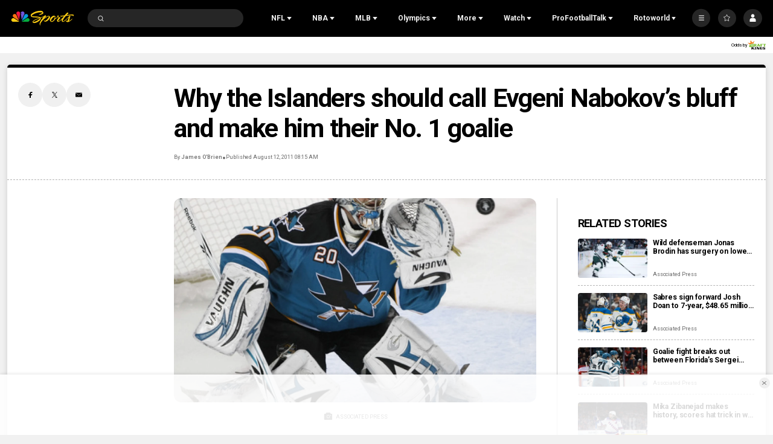

--- FILE ---
content_type: text/plain; charset=utf-8
request_url: https://widgets.media.sportradar.com/NBCUniversal/licensing
body_size: 10803
content:
U2FsdGVkX1/ZjsZPyBZKco1Is17gkjzRy38HvRItXc1AYqOm/QMvVW4vPH9BE6Qo1XyQzfFM9RagHgNM/9oVP91pRQyIBv79bq2La2ZlpZEIKMyXyPTyt/kMtZMpLK3hgrl60PUNXiPzj2qYBcG8NkpPAYuFK0j6EzKSJZRDNyhiPrI9Ov3bxtrpq6HpibzLl6pJ1cOjhENucsRJ9QJMqJAKsZBxbp7uGAUCIq5bevKf8ZS+FQxGmxmyuHvl3z7ciDpbBhmuAUy6aq3yo5znXX/rHdm4JJv0A3LqQN/xLVsccU8OUt/dtE5FCSEnaRzyeWvhS1khoPKvsK+lND3UoSYQN4W0At4JLW1O+8TBUjQoGA1Mwul1CaeghDjWaLK6u1hcYxEluKViP849ye/K33OvQXufmvuZmbNUf+P5rqtJvPxe18nRYxikqnvohZ5sDEj2eyFKcbKtVOhSIbBd1VoM9ClNyxI2ZTM6UqAcEma3CpaCkdIFC5oSiwFlxUgg66yVBxdUNrP5qDz2BAY893uSqmMJxHeRhd1+nKYICN2XkjDnAOdUBKr2cZvvuHKSVm2kOAdpYQ/193aJIi9D2Xu+svEXEqbpimqKMT5QcA72CxrEhHLfoilO0IcDg5ufBYNIkRMory+c7RRx+Zripykp8Yc7dM3pewmWlfwNBPURmMk52kFNpfdpOKGU+m/O0uXa02OWbyreuYK83y0Jz/0AiiUsZ1JjS1D1grcnVRIrnt4t/iBChOthNbTj2mf4sR1cSx+XMFLZJnfrwGPEDh+BTTlYExao4WBGdJT7rd6bxgJ6s2d/W/hT7tpeRh8lkxHOyfkfuA6XfNMBSg+CEiIVb7l6gS0uibWaujZ9zM0NK0P70En3M/appBghZefBcxkzFhteii4yQSD+prMHi0X1SxpjvutPDxBAY+tRd6Vy+uJi91N7wPc1ZhuVFAxPIrQTHPy2RPjQy6kHB0aWmhfK59yiIcd6H8adHvlX/S6q0/e1gs83ozsrLKfFgZQ9rEacZ7q3nKNik40WKKpK1sLZtRaHZJRZHbyYgc3i+tWjaYbmkOzvzg5AEw7GtDr9VF4/TumO5lbIznBgIKVYZAniJJpaKFZ79/zIa2f20GbVBuniNOyEI8iPjAX5gW/IIkQP2wiSCjrhCKJmTzKianb2ap9SBob+w7wjf4GboSPy5RGx0ehqlXUC3LYKie4I9Uu2RcCmYYZOlQhf6eZQIYH5q79X1OHnE8RRuusXYxB3SgUL2taZNG3nbfGVFKb0ZaoqXgJtXaCV8NOqDGxw+0qA4a/OANWmmEfSv1/DCdo1GdtUx3zL+4yOPMJj6wiFRZM5RiCC5qfRsZXXDWqyz/mmBoX2NOGWfBdNAGuRNueQKbaTSZc/dEczDMemKYUlcJWtTrg8QFOaFlDoDUucCcxGcgIg7lmqpmWV9zYKeJVvimAKL0UmP+65f1gj8roNj/w6UDBeBHk0MxyPYr3tuYqAzCE5BSFHeTb6CtsXlTL/PONs6alha1CHBvBrheKoeTh6keJNOMCIlMbI4tnup2PtEO/42etLdR8GYMLekaH34cFuKNTBZEzJekb1XXM5eJcgEZMXFUg5wmKtgOSpsdNG6EBc0/CgtujqlB0yyKdQkwPAamUh+GovJe83f6mDXmrtDVsQkrNribtV0JINnvHaYOjTjs1LFPIrf+8QhIsQONix7a9QnWZAGziasrNPJt3Wqmbhqb+/gIIry9pL2SfTxhZr5IRM6BCrCG0RO7Q0dFbJwxw9HeTyLsP57PFehQxXYx2ki/S+chwfkIRRaK9S8FUve0P0h2mcK5huOidaV+feZib/OVFUOa5X0P/pR1pkmrJxf/qrXKDw7emKaSEoP091HM5es1IUJMiBJRm8UNxEuzsNi/Twgde6ie8I5+/DfKInnCaTOl21lREnp1CTUKezoL6WTk+B4JTZSywuefF2YH6QhlNiBHKs61QhLmP144LiRXWTrtmIORFNw3ZDk0UXB5iMDzeh2paYC0tF6Wy/Vy3BaE8ME+u2cXobTOQeX28jUwI9SOw5zLVCpgWV9cX2ix1rz6XlYzDXcPftUCMzlVb7NZ1GmXTcwfwXQKe6chZF+atcjifR6FoQnK/9+UcoppNqhAsutxUAsef+OMVAYjb9PHdLcwFLeGKnllxns62zYy6dxLrEtq/oQ82qS99iCQU/RMe2fMHorY8oSQr2Siy6q5u+t/kDm+zS2x7qrVfgCoHHsXqHJfRGsSNJCQm3i/RYOnq27nPCOSuAc8nSzIpcbCE8UVP6rUs4Wlek/Q99AEnaZm82iN9vOV6FNFLsSkcHeuOjNLfgEHIg4mjgrI4GjHAWOTSEVOg2nNCS1n/mOeq3Hh0eOxBqQFYGqdYpGWubdtrZ0wh2+NG++EoUiRvk+eZHo/[base64]/yLkdadnTwS9HkkwTv8wMBmkaqE7KN0DhENhJKVkRj80j6lAgOk4EuknzM2EmCdefeCpOKNJfd6/u1TfA7PBAj+9wP1O/h9uQ8aC4N3cVaSxvHaTeGTk1H2qeTAW4u9g4V2zjWRZnrEm9/SzTm+6wym9JUWqeptFk9l96fBZoyqK3vnb0kBGA8mEwpO5mGOqOuLZlbIBHnLV4Vf+bUZlZbQaqIfs5/t5Qc3ed2xH3MmPJcZw/pX2+LZlgHSbYpfIZyHR59G7UVtJ4c+mC/Q8EYVXA8+FjdK8l4QOcOAdvXDPwk39AX/hTaFFKqNV2NgtZuuQa57Y5oI3qmuge+ukxBqjJNpDGqgyi0XiksHTBOVEUqK/5hxXheDvO7+yh84DSpdmX9gp4pyy76zL7cog2O/t5IZYHFw8jmj00CPZ/9ID3ryKf1sNfPJ9A9dXyWupBFia/DTi4lHYB7kdhryby8yFelkIOm+sxdJh3i4cl+yJ0nXdPYUQJKK0QCU6wkq5ei+Nx1qZ5sNAjl/YfLxuJ4Y24BfJ9TUaqJX26Davns6VbT6IhXq/[base64]/GhG5ICMH1EPHeVA/qPRiKIhNbi8a+pFXpbR8818OTnfe1ZK1lSP7LLQTmznJi1V+UTyhZPPUEa5DjJ0sHd04HA8yyMR1hwtqiHvraRwtAILvkL0W/5GuSDgBeH0/jVrxe85H7evI0nISognYzZWfnn/ENTo05ZAvi6tVxXueir9CPtq2SvRB6Opb5oO9Bm4jdOdvr0tYXEIVxIkdnoluDTSv+rLtfzc9Q9ofG7SrBz3Rlz46B9Fs0CMjtA5IUvJhanh1XvgFAs/rnhK8zscUXy+iM93vT0idlyD9MQrR0MGQQAeJrzYt7sMZAd7xM6MBWnGmGrza9QQhcZuN8kF96IuhzKgkz9F+nrmhH1fje9rppjhIkZLaDyrsDC9YvhfOE883WkhpiirARXc9Usj9Qsn+4hxL14FIkY5T/3lunu853vrxwHzCi+zDebF7prrH0lxfWp2WAXVJM2DhDGCsLsidIP1qrlNU/fgpcH9HwKowK4Bz54R+47g4KoF23/ux3ggFIfVyeThdkQGy6l/c2+wiTMwdrCnVw+890w8uMZhvSkRpOfkKjS/9rdhnqDuh3bKErFLh3zWlwTtfg7vDcFHPCyzEtKDKyh5jdeie4WvaugvvqYmcTxC8sdhn9ZtxkRxdAaLZfhilImz2zjMAAY5xdiX8GiwEEiORV68lvt/G5hvymc1UioFy5PYXqB58R1KzAtkVRfKvFrs5X6cq+Xj1RqZf1CVcjFvBMRfg0bQpwO94z7bHmm5qy6zGl2wZWEJfwUXfusBXUZcgB4DhEs5jC78DSrcAwMdbqBGFvGgxMC/GYUUDPDcKjjO82wk8kF/XQ2I9w7KlEF/8gZrEnv0Sz4YYDyNPGOcNhy8tWyNq0myKXSQXMmVZovBduJYNUAaLjHEDjJtndx0H9nizwFhSxFNdd02LOwEuW8TPqHsxUSr39lLSW77ZuSe2CraptQCa7rycolPteWgRL+C+eHs8xMGA1yg3h7ebHecUVMUCn3y2YX8OTSUHIVUTDKE4E25yuMRiCd2cLqg4pOmSi/zcEMnz+8+zipi1c/1e+f9Rnaz8cy56NjtwoFsLfFwz5noPyU+XcDrsEBDm6mH8soZGp+AoHomuNtJqziHZxZ0m29a0DNucnU3ZFfJG+ejjfm70VV2HQfzPW2GlM+mMVL3zJgHgvyfE8iFnPkeMy1nNuOfpR/CHg3bO/EIQYhOGDy35UMEfeu3wV7DZdLrict3c2hEzrU5ub2i+IzsVf+0vytQLYewvdS81kHhVouXlsqtMCb8JPachJrJVeNFmzea7m1xtdGDgsu9JD2iGwW17U8Jg84uaUzciu+KYKTxPSCwVvuI5Dw7l8Tb8f55JZciBFLQIae9Cw+PAWP0DGoavmsWiRMA/1sl0E/xsRC/i0NFJqnuQ3nWebr9REsIIFIYLliqMjECAfMWeOyi3FeO3HX7RHZOZ3/TzYn+z2vVGi9wdN3ds8a+0IIMaFwbhhageX9eOz03gGt5dxLNNbqkQ8up4WWj/B9srVkvAkY1nJWFhSfh7L0mvy0I8gjc56TtvEpasUMRIxDdnN4fDmkYV0C0GEaW/Vj/[base64]/[base64]/HvTUPnThb1zR/HEAohPhWBg36KsJ+cfPXoSfJDBVZyKf+vgLQTw13Ji49+Y15xDLwxdwR79aRoiVK5qG8HfeWMqSc2a+UNTK2D+wWy5R2QUqSAs9DZRaSUKi2DLv2VhhPwdI9inK0dPFzteu+uMiaaArP4L99Du//D4rbnHXyEq/0FXnhR1l3kjCNEMQzAeNewp1RWNaMzV59Pe+UxzUmZJ79h1JN6mOOYOg1SpzW8mYLvbLnEJ2YzQmP7LqmpEYUgF8/Qjt2JGi8FqjwDqEefpqA6pH1pmPQavtjWxle3wZTXOz1J7RP9oD4+/phX6y69L/wboKS4DnR8jb9YTtb/eAyp9avL8o5iIb6q7JrABwJgoh+ovfUu9V4hh//4BAEQ8I/T79Qb0g0nWn5g4nuQiBijV60kr8RQ6ogqQ+2huY9e1cvWmN3oOr9ubik16EWcu9q0G17tKGGf/kpk3RW7C/k4iDlb/Fmq4HRD7SMc6cc2JU4KLeKn5CMJFkzPKWn9KT2mtpc4pfvXsX13Oyf+XVbJ7uKKYEj0rptGxH5kPLwS4uM2ufjeTC0TmYViveDMukWF51yYykALC4V//RHil7qvCKr5wkr/Yz5LQiyodhpp6o2CcEF3TRRX/UHp+7KGYRpoeHvbbyRnt7tdnFS6rpcoDh0KwY3RS+z/XHrTz43yAndzDA4pdQ8IufDqboAxv/ZcbWAFfbyj5wIsVf0VtDnv8kjQAqYvM1VyRoAe6NS8rrAJwDplE8f63OCL7WsMVI3cNIv2kRRQ00sHdw2VTAl3x6wQNdtZgJ6GhfXt6yy7kTaDhUFLCkqn74Y/[base64]/vbjdbje7XlQq++0wEeRfLg/xNZehJj8VGwv4eaG6vE2aNxu41Io2XAR4AFNl7/J7K6ljG0jdYe/Jvfo4h9AC7dbAx5AkLcpofqPb+R9nmZqQSrUpYd8sRu12sjB53h/gTBfFFsZS+WdvGr4qQCaMfq6v+UTRtR32SDDR9A7/My5UPSAw/4coYpWa8A957mwG24kXJRw1HMQO0G7jFyTQBw2PANYzpfJTqT3WXtzJPhkDA7yPBMfHYNIek09ub39q7WSTQ9Tki+eWyuN9k3j7/u4ZX7YFTr9fhWGe6SCuuTOeA3Y2vf/MMlGgDcr6tLp9cxfrZzEP2Yh0N+tSq+BuAztocP9NIEWcGx/bKv//+BRFR1EsTS0qySxfpJxd6n3mxdfncxcjnUfph6DX4ec/t2xEq/+NsZOIKgB3WiVVhl8Qdc3wLWJtDGD+8RqdlSvE0GbV4jLmts0WJLMvKCMlCsRQr2NSb7N/[base64]/bSXlUmQrdcKqv7+cKUR1+16gmSgYiHJ1uM2317SBUojdidF4/Ru951zeDOkp85ZkdBMNh0jnnW3VZVAEnGKXOv0Fg5Y35hLOCnGSG9urhZEs96ylGn0yudDv5l77pRm3eT9RDUj32D9We3yAYQczyQEfu9n0k1LRsbhB0Dz1Xyrs5TlwYm96DVm/Wv87GfAN85kWB0fGkmLH3l/V3TQe/nvxK3lIDpTLASfVaDcZTUYJiJZvVurW8yHPi11zxjYsmS6of1gQZWOoIhV7IW66BGx0eXeU9cwwX9B2mRgYJW3mSzLpCqsXWS6PDFzs4v4SdS0hCSAxUZVSIofeJLLWwJbvxBkXvd3QYXQuZuudM5Ti40EDgW14eSAiC+Hew/lxd+AKsvVsncPYhuHXG8WQus9WicO/rMcQieOh1+moV+b/KJeJjC5xeYxpaDPWB6ryOqVA5Jrgct5lwLqWBFChwFRRIGBHxwnQqiMS2UjK6WPUoC1g3YyeXyCv7qrynbs4qw2X9WU0oHMyIMdbTJBJV7vkfMaxvt1Dxhb4zU2RegILG7f9McyDMbloUmUpk0lHUMmBhlzhb2XvAPJ/GTLplg34y7XP4hOT3UIIQXXjJuCkFx2x0bEZ/wbR7+peJia4SnD+YU7eLH5Llv7pRxLf4oHXuexwbW6bxwElKTjrG8/YUysKaXeBU/nrefVlvXL7RoBYc6ZXQmxEh9FdyBEeMtJoCAnvqw0Z60GVKvifbtHdsiyRGuQXEmCSW46qbgLQhQ5J8isRDWYcjJf0S6webUKw9VbULqRfk+xOrlkpgIa08vUozSuFJI+CX0+odu1q20Knr9m/3Xu15qdR/HXt+n9k6r8uSJjQ2B2YNfgPeZH57WF/nBzF24rcabueFfoTnm4A1WQCN+wq7miCXYSeDghRDInt/58ogKdagiPyHktxJ5CyRsF4mv7wAyW7TxZyYuJmxhEy7Xj39/sAlmMsJD2ErBuwOSloYAc4Ejv+zwcOD/wOHEytBYmMaamqEUxcfEhRIPX40oIcUBoG3vmPasY75o3UDPkK1u9rOhLpimywBGg7+R9ryAeUK7Sg0kN8+k0OvyajEJr+mxu5o/SuKLjE7ZAmChmkqebCXOUDzKWKDbFmOCfArK1IUrSLbqQquSOrg4QkYK+As3EtLhlTnD3j4XvXerxb5RTBlTkYHKHtAj7+2PNwQFWqUr+XutvHhAIApr0pYawz5pLab9IOWxSQWmry3EVGUUnRevYewXDkHYJg0xzZBunhimsnsHR8rq07h+cc7Gn0RcMHWT3uOE/y/P3B6DYUeYXYbBkoQ8XL4B4Suz0e3mhSI7WExNk3VhoaJP13uP7W+u3eq5r/mGrA6Vt2OmLnDdGKz/+sWCEBTOM3FvVPNIJncWwmuHR2fk0Ycfl9eLDAzO9i7k6+ZxpWasfF9ucSIctjW9jxTM00Y5hmaWJ/jmWUwswYcJq8+Hq/Tk2C7nL0+SjVMAlqVAPMcHzUlHuHOn/iQpT0/74LWg/UAgz6tqgKLAp4vZaL4JFF7dFMf2IBBBkKas2Yp28S6AM1PBdLn1HvJkMLqcHm9FBOaKSI2KG37QnND3ILM6EbYCDNr4L7Fo7OtTNjErTQUVPgybPgde7lQfqItyeFoX4iClRx+iZ+ikbmw3BjRQwixbQ3RSivDwbrRlyCXaP9F+sm/REueChVtJ7FxIYR8w+F+wDPzGvZO2SYpSmYq6SD6/johFuU4m5n8H5K7NPRjksFY6TVkoEsMvauJXY8Zcko742I+ftDywZd7a3dpAgx/fhRPH2Qy65FivBrMt97jpdAI9R8djhnVg46URyCqa7XuGEmpuQS1CGIufl5mgONNH+tIuKegPzabeug31qTfb7ZYDqWx2acsGQ0OCKyCGHvESwXV7mQ4jryXOJ+JTVIg/vRvxRIAxHenna1qNZeA42wmw+7+S8StZcsemRRcm/Sr567vlQYmac3ogCSMtBnCqY2YekbJ/c+FI3DkvqDDRokGCupkglPa6qYdbA/xHXxalt4OfDHrEXGO/mlmyAc10MOxbdaQZT6mHWL6ob/eC63QbBXaY7aSNFbOGqmEnnOA/d6Mw46pNLKFX+9p9F1WpFWC4OmY5VMdEMZB47BqwnS49rPx7SVT5C+c1YkTE8bqajFffe7UHXVfZwKpiJpCTbmD99avlDpdPARcvlxQKon9u90XGhnr2S8m1A9btIrHd4ylgPJk4ECpmFBcHaGMh7ilT8Ke+QDqcmGX8ggj/wiNoMMLXAT6YJgEFH7xdPu+Qb9KprZYdcU4YSIire5FMBrIIfK6+Pw23nlXiVjTi2ziqfmxwNPDp62A/LDXUdq9XRdl6q18ZkH+Plxsp+KYe936KjGAjle6KyNNfpQfG2jbVj73vljlPu0eRtUV4nB2K80Xfd4DYf5UbYUuFmGzLYbnn64yUGUXqfipZbSiNt4aEaLTnJ4SkCqXMeN/YeoOm2Dhan4F6tHp2FlRBUrlz+z+/QpJ16Ex72gm5E59ZnKZ86y0ggiOwWVeF3oPpySRxw1AEXG5MZpuCd7/fH4y+wI1WN3umwhG7ohVhVLTw7ldnij15dGeC3kBwkmWg2RUtuc8mk24Qy5L3BmfHxJtDUNUwI7Ed8lENI4DkerTC2MTBdSVD1C99Zizu88VaE2LBdXsdvuTRw+xlJ/EC08axP57ctccr0sKleuRgMaeL997lZgvjdulE6j0McB/[base64]/JuQAxQWWtO7UnfL5MST5BwSEMmXNkS6OeAKUsAo9nEt+/P8FRvGVUTe7qnA2xSqlfKf9Bi4ebxRncE18DnsumiOqAzN0h5FsYMmAAiz9n7lcpvHMxQrgpyqBZgdckzxcrdXhOnrxyvBmnq7cBmjpZvx5ItV8Rom5O7ewlSiqN2c9zzAnP2X7R29/ANtmmbx6PV1P0nJFF14XE3vzPyyZTo4OUDnTAtviIZmlCRSdVilSSdjfqWNpU8uOnwJMFvyoXwbHuBthfVRS6UgMeDrV7lbTFp8Wz5qH/qp9qi/jlhiQUxm/OTM8a6LlM5wIwSn4+561962pIEaHLNEAMuAqJYrMpvMSY00SzBJfcrRZqu1/9auNGFEjEb6zXsjZGoSxOK/Fc5z73JiLVvyrky3E156bHgC/Pq2BnbtsAAvVDsDPJYSkMULFMNxKgAGHqb4NuR9YPLa6ZuUcM7/DzZJR61kIBGbq7aWrqLs6t0FCOOWvh4AGWS9d2+n6Q9pL1XKD9SvxHAX5/qHyqCjUv6UOAShJkddo2Qp+2mxwcm8CAjNowFSoSLV4iBy9ej31ZBJF7GAxbfcwFHQutSKPmqNoVuqDJSEUx1A9BQORxB+w/ApqwixMz+uvYwlxSRatFzY95DEf9GL7yV9lmgEZRMHQvpGOL39i+euqbK9kUvgwg7FCHLf7yKArdNqz6bBNl3d9t85gcaXmm01gND7Y/OP+94Dp2mFfupSu0wLKW3rzowSxqWy85s7HEBQI5NKH+xkeLII9KONRKOr/t+0ZA/WJ3tEGQCBtE8fFPs3ZJZSNBTbaI/yXjGESDEqcOHyYjxGIJgI9Z7Z6wkJ6nlgFsemrdGwNEgth1e3aEJ26y+TY2iN2bumuNlYV/[base64]/obswZ6CnSVMMjsepG0+sptl2J9+ccqpMWAhtocYh5c/h52GG5QpMysxBAJsn65jVpV56TPUpo+70S9l/wxEl6erapTqdQ9eXhjvmkAz2b0xKOjLolZSdA8S8DQ3dL60bLbIOT+McI5KD97LlEm/IV+E8yOqCEs4gMqUJka2yZD/DEmzs8JvP0gTfS9TKe7m9Gy3NPFke/hGNUzulP+0+2rkqSzYISPA3AI+Dctl4oI9ABlEL60UG7CIeD3Tdt/AllH2PhmC/0aJCaXPWV1AnTaDzsBo53YSoXXDEZqEJjwgJyGsIKKfUJRzMbKIXyf/hWf5pJuLPa9Zlr2N7qON2syyPIU2+wvhUUeFrSJV0UN5vRoJ9vPcntEbN4U6kuJft1zfatxirQpL63qLUYiheqHuuWqNtTfkNfJea3D96n4SIFMo6BNt9tIgu/n5MEoDZ6ka7T91vP7iPSCJNGQ4rjs/PRc16hnJUIZMsMF10jbEbZU9IbGIF5sHIIfZXN/bBmuCdxi7f9KZ4yLaG9b8gJBbLZYOoeJKvp0nV0k1dYHWG0+vPZRjoD87d9/aNYWlLPisSYtSjRtz2bwzP4twiMCy5y7qJQm16GkKtzSaEYq5nU+dYOGo33i8qmDe7yKmOQps2/CyXEPty1JwC+4G6oOQrBxN0GL+lnKPzlGxS1KiifPwaDi7G5fR91djhJvF1W10nhC44rfl09tJ7xm/dbSIShSKqCv4v6kGrkMKUKeRFmOujXlIbCcsvf5Sl3o3n9r8oDuNFheXvd1G7/i2h1cObhUnAl117HRjpvEIC6Yjioy8F+RjxZePEp5rynOOS5l0sjRrvYxbMFEM2O64aaBYKYXcj8GRJAW7CEbkXG3Gnb9WIBWr2wLMLyvwuOCdxYXRI2oS4TzClyYSO7RftgGi9q7VuWwTRIwR+Ogc5sE0MxUIHCqfok28W8F4VxWlEd/wwo2jqr+LkPut5wDR3k3HsulfMGnPUq3Of1gsn1sjRt0XTM+H+bWUA8W2S4kZ58QyC/CkR5LX0wJ9OzqKFhW5fuK781L7QqAchcQ0gxqdwn/MfY65LY5XmUu7FCFTKTB5OKO3gUVoXEm3i4jjxnx/qOdI1uHJK1EwhKILBDjH/0jFl4hwFcAVDsKat+VfG38tOZtBboBm4ELkW7vR3XlmhPTNUGUkMBUqpe36n33MtjD8tKbaahNT+Gf7JH7CrYW4io0rPvLxrdraXtZlxHj3PDDAAotRo1FrI57nyMDRVJ8PdXyXnPqKFKa69R6jKDjHR/RbqL8gKhzZ5TnNsJ+9P9kKvJdvUY2jxS23J5gsWfNvNn8yd8Y5ztFX+C9umsSY1bWVMBCC1QBq/IXBUYUA+Yov0lgPijEZaSkS47YqxS3Av3cdUb0Uo+QRZRxy1xhudZivU97bwG+mqiTLkIWxh+dsQ6LQcxwDEhAHoocvnb5oyh8EmdIhniwO2cle4a1+CDV3cgijLx8ETp76Byk1COGpkw628vsPLtSywH7R6chO7fR8/GkMP4mPF64DOiDVDWXAXS9C+GheMrOVRpOlVuPfgOzr1o9CybzygKVaRphkePjxTGCWg7qxs8NFKIlbsp6qY6JfGFcapZwJSD2BAbsQ3C3ShVwyD5Bes47+DyO3OitwGRzhc5h6kR50zx/gB18DWTrFum+nMPgWfDS8Rpd3lkIJGqBWqrPSb22hE8/d1Jo9lgtf24A8eXTYaI5o7bUXJB5ZBe5oZss2NpKO4fqTD64U1yKua7Bly4WUqpaXMRo/4AEbIwoUw7tTdv7N+HC8/0Y4tuz/uhdwud/ZIEI4D6EZt04AKhFLY/JOsUg/rgyWdL8M6KjO7YyAgxR1WOmd6XXCopNf9j0a2ycs4TnaN37JW757PgBzqZRnfqKqCAAT4YPmY507rClMmDpQTVBCOvArCofoLqMZltEoAPhRLxQtYvTXZdx3lU8LY7fHbYG/zAZuVGLnxY8djrqppCiKBOecdqELYpWUn6mO/nJqzvLENCXaC+xpzmaBM9c8LFy9zuuKraJu11ZFdorsmPr0khwoMpPKAJ1/9ETakQnloCiBMFJm05dW8H7i5p702qdBnVtkuzQ67TygfXdIOA2xpXwwg+KS9e289oxMPN7t3xvo1gFb7yBWBPl7D9WvyRjsnG6BzPiXeTnsq2wR00EE9hRtR/alsh5crq2Tdo0lMZA9ZUwax6x8kWHELbUHp3DjzLk77aUfXz8ZuAMgPE4eJSWB+CYwFeZA3C4BGxdoZKCOC03g1C8cFhFFJfmBZ5AUHZHkZQHxSvx7WKScNTDOw0olThvJ9ChwHoOJxgfdy0HaAYjt4LdOelMG4O/54I5foyQoLJFacOYgshnhJc4Ew+B/Uwz6i1wXFxRpWC5YD1eQSqmsgh/zJeQJIdV++LRyi4FBw+HZ9xj0zSb1KczSbrj8lOM3N/JypYHYTrxE2FDTkTgYKYVL1F/CokT2R1P8jphKa6WlMewbLiN58tLO3h9Qf+d+wkNTLJv1EvjWlU+qE3rsscO/mxxjCE8bYAKuhhUd8ni7EESWq4CyTLi8OpbylTZDP+hxA3AEACqhEiCs49pkqFaj+DGLUy/CtpO8SZY0RhFigNp7JTfOzdfBxXKJqgIU4rDpx+luTYiP235MIg1qsK1XFEJz9iLjhau6hSG1brgwV5XoAp3e04BhWBxEle7g2+1iheI1TtxOA0Vp30bdImW/vfFv8IXEjhuFAtOz4FygPcsbRE=